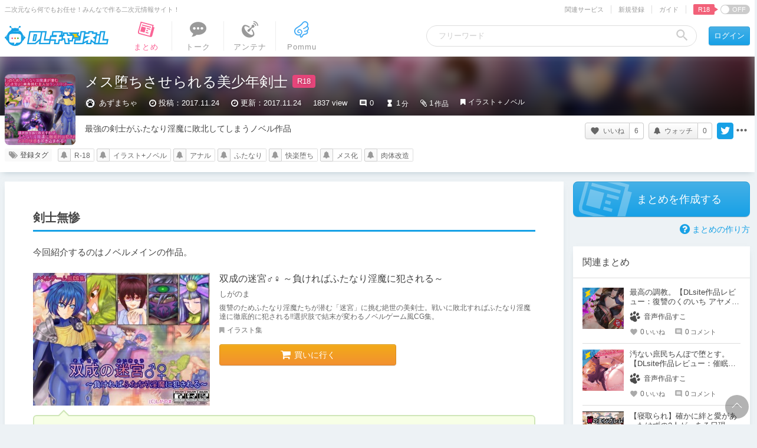

--- FILE ---
content_type: text/javascript;charset=UTF-8
request_url: https://chobit.cc/api/v1/dlsite/embed?workno=RJ169935&callback=cb_1769731364025=__jp0
body_size: 698
content:
cb_1769731364025=__jp0({"count":0,"works":[]})